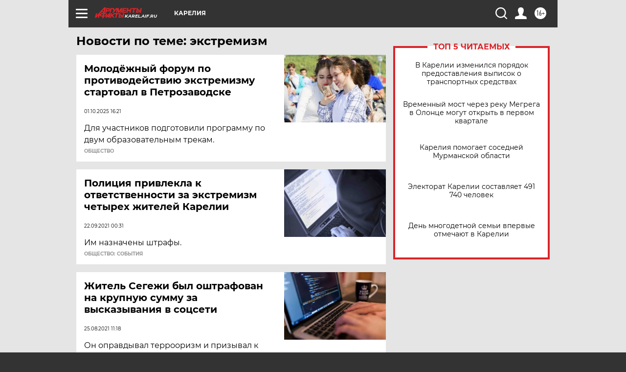

--- FILE ---
content_type: text/html; charset=UTF-8
request_url: https://karel.aif.ru/tag/ekstrjemizm
body_size: 17748
content:
<!DOCTYPE html>
<!--[if IE 8]><html class="ie8"> <![endif]-->
<!--[if gt IE 8]><!--><html lang="ru"> <!--<![endif]-->
<head>
    <!-- created_at 25-01-2026 14:29:56 -->
    <script>
        window.isIndexPage = 0;
        window.isMobileBrowser = 0;
        window.disableSidebarCut = 1;
        window.bannerDebugMode = 0;
    </script>

                
                                    <meta http-equiv="Content-Type" content="text/html; charset=utf-8" >
<meta name="format-detection" content="telephone=no" >
<meta name="viewport" content="width=device-width, user-scalable=no, initial-scale=1.0, maximum-scale=1.0, minimum-scale=1.0" >
<meta http-equiv="X-UA-Compatible" content="IE=edge,chrome=1" >
<meta name="HandheldFriendly" content="true" >
<meta name="format-detection" content="telephone=no" >
<meta name="theme-color" content="#ffffff" >
<meta name="description" content="экстремизм — самые актуальные и последние новости сегодня. Будьте в курсе главных свежих новостных событий дня и последнего часа, фото и видео репортажей на сайте Аргументы и Факты." >
<meta name="facebook-domain-verification" content="jiqbwww7rrqnwzjkizob7wrpmgmwq3" >
        <title>экстремизм — последние новости сегодня | АиФ Карелия</title>    <link rel="shortcut icon" type="image/x-icon" href="/favicon.ico" />
    <link rel="icon" type="image/svg+xml" href="/favicon.svg">
    
    <link rel="preload" href="/redesign2018/fonts/montserrat-v15-latin-ext_latin_cyrillic-ext_cyrillic-regular.woff2" as="font" type="font/woff2" crossorigin>
    <link rel="preload" href="/redesign2018/fonts/montserrat-v15-latin-ext_latin_cyrillic-ext_cyrillic-italic.woff2" as="font" type="font/woff2" crossorigin>
    <link rel="preload" href="/redesign2018/fonts/montserrat-v15-latin-ext_latin_cyrillic-ext_cyrillic-700.woff2" as="font" type="font/woff2" crossorigin>
    <link rel="preload" href="/redesign2018/fonts/montserrat-v15-latin-ext_latin_cyrillic-ext_cyrillic-700italic.woff2" as="font" type="font/woff2" crossorigin>
    <link rel="preload" href="/redesign2018/fonts/montserrat-v15-latin-ext_latin_cyrillic-ext_cyrillic-800.woff2" as="font" type="font/woff2" crossorigin>
    <link href="https://karel.aif.ru/tag/ekstrjemizm" rel="canonical" >
<link href="https://karel.aif.ru/redesign2018/css/style.css?5a7" media="all" rel="stylesheet" type="text/css" >
<link href="https://karel.aif.ru/img/icon/apple_touch_icon_57x57.png?5a7" rel="apple-touch-icon" sizes="57x57" >
<link href="https://karel.aif.ru/img/icon/apple_touch_icon_114x114.png?5a7" rel="apple-touch-icon" sizes="114x114" >
<link href="https://karel.aif.ru/img/icon/apple_touch_icon_72x72.png?5a7" rel="apple-touch-icon" sizes="72x72" >
<link href="https://karel.aif.ru/img/icon/apple_touch_icon_144x144.png?5a7" rel="apple-touch-icon" sizes="144x144" >
<link href="https://karel.aif.ru/img/icon/apple-touch-icon.png?5a7" rel="apple-touch-icon" sizes="180x180" >
<link href="https://karel.aif.ru/img/icon/favicon-32x32.png?5a7" rel="icon" type="image/png" sizes="32x32" >
<link href="https://karel.aif.ru/img/icon/favicon-16x16.png?5a7" rel="icon" type="image/png" sizes="16x16" >
<link href="https://karel.aif.ru/img/manifest.json?5a7" rel="manifest" >
<link href="https://karel.aif.ru/img/safari-pinned-tab.svg?5a7" rel="mask-icon" color="#d55b5b" >
<link href="https://ads.betweendigital.com" rel="preconnect" crossorigin="" >
        <script type="text/javascript">
    //<!--
    var isRedesignPage = true;    //-->
</script>
<script type="text/javascript" src="https://karel.aif.ru/js/output/jquery.min.js?5a7"></script>
<script type="text/javascript" src="https://karel.aif.ru/js/output/header_scripts.js?5a7"></script>
<script type="text/javascript">
    //<!--
    var _sf_startpt=(new Date()).getTime()    //-->
</script>
<script type="text/javascript" src="https://yastatic.net/s3/passport-sdk/autofill/v1/sdk-suggest-with-polyfills-latest.js?5a7"></script>
<script type="text/javascript">
    //<!--
    window.YandexAuthParams = {"oauthQueryParams":{"client_id":"b104434ccf5a4638bdfe8a9101264f3c","response_type":"code","redirect_uri":"https:\/\/aif.ru\/oauth\/yandex\/callback"},"tokenPageOrigin":"https:\/\/aif.ru"};    //-->
</script>
<script type="text/javascript">
    //<!--
    function AdFox_getWindowSize() {
    var winWidth,winHeight;
	if( typeof( window.innerWidth ) == 'number' ) {
		//Non-IE
		winWidth = window.innerWidth;
		winHeight = window.innerHeight;
	} else if( document.documentElement && ( document.documentElement.clientWidth || document.documentElement.clientHeight ) ) {
		//IE 6+ in 'standards compliant mode'
		winWidth = document.documentElement.clientWidth;
		winHeight = document.documentElement.clientHeight;
	} else if( document.body && ( document.body.clientWidth || document.body.clientHeight ) ) {
		//IE 4 compatible
		winWidth = document.body.clientWidth;
		winHeight = document.body.clientHeight;
	}
	return {"width":winWidth, "height":winHeight};
}//END function AdFox_getWindowSize

function AdFox_getElementPosition(elemId){
    var elem;
    
    if (document.getElementById) {
		elem = document.getElementById(elemId);
	}
	else if (document.layers) {
		elem = document.elemId;
	}
	else if (document.all) {
		elem = document.all.elemId;
	}
    var w = elem.offsetWidth;
    var h = elem.offsetHeight;	
    var l = 0;
    var t = 0;
	
    while (elem)
    {
        l += elem.offsetLeft;
        t += elem.offsetTop;
        elem = elem.offsetParent;
    }

    return {"left":l, "top":t, "width":w, "height":h};
} //END function AdFox_getElementPosition

function AdFox_getBodyScrollTop(){
	return self.pageYOffset || (document.documentElement && document.documentElement.scrollTop) || (document.body && document.body.scrollTop);
} //END function AdFox_getBodyScrollTop

function AdFox_getBodyScrollLeft(){
	return self.pageXOffset || (document.documentElement && document.documentElement.scrollLeft) || (document.body && document.body.scrollLeft);
}//END function AdFox_getBodyScrollLeft

function AdFox_Scroll(elemId,elemSrc){
   var winPos = AdFox_getWindowSize();
   var winWidth = winPos.width;
   var winHeight = winPos.height;
   var scrollY = AdFox_getBodyScrollTop();
   var scrollX =  AdFox_getBodyScrollLeft();
   var divId = 'AdFox_banner_'+elemId;
   var ltwhPos = AdFox_getElementPosition(divId);
   var lPos = ltwhPos.left;
   var tPos = ltwhPos.top;

   if(scrollY+winHeight+5 >= tPos && scrollX+winWidth+5 >= lPos){
      AdFox_getCodeScript(1,elemId,elemSrc);
	  }else{
	     setTimeout('AdFox_Scroll('+elemId+',"'+elemSrc+'");',100);
	  }
}//End function AdFox_Scroll    //-->
</script>
<script type="text/javascript">
    //<!--
    function AdFox_SetLayerVis(spritename,state){
   document.getElementById(spritename).style.visibility=state;
}

function AdFox_Open(AF_id){
   AdFox_SetLayerVis('AdFox_DivBaseFlash_'+AF_id, "hidden");
   AdFox_SetLayerVis('AdFox_DivOverFlash_'+AF_id, "visible");
}

function AdFox_Close(AF_id){
   AdFox_SetLayerVis('AdFox_DivOverFlash_'+AF_id, "hidden");
   AdFox_SetLayerVis('AdFox_DivBaseFlash_'+AF_id, "visible");
}

function AdFox_getCodeScript(AF_n,AF_id,AF_src){
   var AF_doc;
   if(AF_n<10){
      try{
	     if(document.all && !window.opera){
		    AF_doc = window.frames['AdFox_iframe_'+AF_id].document;
			}else if(document.getElementById){
			         AF_doc = document.getElementById('AdFox_iframe_'+AF_id).contentDocument;
					 }
		 }catch(e){}
    if(AF_doc){
	   AF_doc.write('<scr'+'ipt type="text/javascript" src="'+AF_src+'"><\/scr'+'ipt>');
	   }else{
	      setTimeout('AdFox_getCodeScript('+(++AF_n)+','+AF_id+',"'+AF_src+'");', 100);
		  }
		  }
}

function adfoxSdvigContent(banID, flashWidth, flashHeight){
	var obj = document.getElementById('adfoxBanner'+banID).style;
	if (flashWidth == '100%') obj.width = flashWidth;
	    else obj.width = flashWidth + "px";
	if (flashHeight == '100%') obj.height = flashHeight;
	    else obj.height = flashHeight + "px";
}

function adfoxVisibilityFlash(banName, flashWidth, flashHeight){
    	var obj = document.getElementById(banName).style;
	if (flashWidth == '100%') obj.width = flashWidth;
	    else obj.width = flashWidth + "px";
	if (flashHeight == '100%') obj.height = flashHeight;
	    else obj.height = flashHeight + "px";
}

function adfoxStart(banID, FirShowFlNum, constVisFlashFir, sdvigContent, flash1Width, flash1Height, flash2Width, flash2Height){
	if (FirShowFlNum == 1) adfoxVisibilityFlash('adfoxFlash1'+banID, flash1Width, flash1Height);
	    else if (FirShowFlNum == 2) {
		    adfoxVisibilityFlash('adfoxFlash2'+banID, flash2Width, flash2Height);
	        if (constVisFlashFir == 'yes') adfoxVisibilityFlash('adfoxFlash1'+banID, flash1Width, flash1Height);
		    if (sdvigContent == 'yes') adfoxSdvigContent(banID, flash2Width, flash2Height);
		        else adfoxSdvigContent(banID, flash1Width, flash1Height);
	}
}

function adfoxOpen(banID, constVisFlashFir, sdvigContent, flash2Width, flash2Height){
	var aEventOpenClose = new Image();
	var obj = document.getElementById("aEventOpen"+banID);
	if (obj) aEventOpenClose.src =  obj.title+'&rand='+Math.random()*1000000+'&prb='+Math.random()*1000000;
	adfoxVisibilityFlash('adfoxFlash2'+banID, flash2Width, flash2Height);
	if (constVisFlashFir != 'yes') adfoxVisibilityFlash('adfoxFlash1'+banID, 1, 1);
	if (sdvigContent == 'yes') adfoxSdvigContent(banID, flash2Width, flash2Height);
}


function adfoxClose(banID, constVisFlashFir, sdvigContent, flash1Width, flash1Height){
	var aEventOpenClose = new Image();
	var obj = document.getElementById("aEventClose"+banID);
	if (obj) aEventOpenClose.src =  obj.title+'&rand='+Math.random()*1000000+'&prb='+Math.random()*1000000;
	adfoxVisibilityFlash('adfoxFlash2'+banID, 1, 1);
	if (constVisFlashFir != 'yes') adfoxVisibilityFlash('adfoxFlash1'+banID, flash1Width, flash1Height);
	if (sdvigContent == 'yes') adfoxSdvigContent(banID, flash1Width, flash1Height);
}    //-->
</script>
<script type="text/javascript" async="true" src="https://yandex.ru/ads/system/header-bidding.js?5a7"></script>
<script type="text/javascript" src="https://ad.mail.ru/static/sync-loader.js?5a7"></script>
<script type="text/javascript" async="true" src="https://cdn.skcrtxr.com/roxot-wrapper/js/roxot-manager.js?pid=42c21743-edce-4460-a03e-02dbaef8f162"></script>
<script type="text/javascript" src="https://cdn-rtb.sape.ru/js/uids.js?5a7"></script>
<script type="text/javascript">
    //<!--
        var adfoxBiddersMap = {
    "betweenDigital": "816043",
 "mediasniper": "2218745",
    "myTarget": "810102",
 "buzzoola": "1096246",
 "adfox_roden-media": "3373170",
    "videonow": "2966090", 
 "adfox_adsmart": "1463295",
  "Gnezdo": "3123512",
    "roxot": "3196121",
 "astralab": "2486209",
  "getintent": "3186204",
 "sape": "2758269",
 "adwile": "2733112",
 "hybrid": "2809332"
};
var syncid = window.rb_sync.id;
	  var biddersCpmAdjustmentMap = {
      'adfox_adsmart': 0.6,
	  'Gnezdo': 0.8,
	  'adwile': 0.8
  };

if (window.innerWidth >= 1024) {
var adUnits = [{
        "code": "adfox_153825256063495017",
  "sizes": [[300, 600], [240,400]],
        "bids": [{
                "bidder": "betweenDigital",
                "params": {
                    "placementId": "3235886"
                }
            },{
                "bidder": "myTarget",
                "params": {
                    "placementId": "555209",
"sendTargetRef": "true",
"additional": {
"fpid": syncid
}			
                }
            },{
                "bidder": "hybrid",
                "params": {
                    "placementId": "6582bbf77bc72f59c8b22f65"
                }
            },{
                "bidder": "buzzoola",
                "params": {
                    "placementId": "1252803"
                }
            },{
                "bidder": "videonow",
                "params": {
                    "placementId": "8503533"
                }
            },{
                    "bidder": "adfox_adsmart",
                    "params": {
						p1: 'cqguf',
						p2: 'hhro'
					}
            },{
                    "bidder": "roxot",
                    "params": {
						placementId: '2027d57b-1cff-4693-9a3c-7fe57b3bcd1f',
						sendTargetRef: true
					}
            },{
                    "bidder": "mediasniper",
                    "params": {
						"placementId": "4417"
					}
            },{
                    "bidder": "Gnezdo",
                    "params": {
						"placementId": "354318"
					}
            },{
                    "bidder": "getintent",
                    "params": {
						"placementId": "215_V_aif.ru_D_Top_300x600"
					}
            },{
                    "bidder": "adfox_roden-media",
                    "params": {
						p1: "dilmj",
						p2: "emwl"
					}
            },{
                    "bidder": "astralab",
                    "params": {
						"placementId": "642ad3a28528b410c4990932"
					}
            }
        ]
    },{
        "code": "adfox_150719646019463024",
		"sizes": [[640,480], [640,360]],
        "bids": [{
                "bidder": "adfox_adsmart",
                    "params": {
						p1: 'cmqsb',
						p2: 'ul'
					}
            },{
                "bidder": "sape",
                "params": {
                    "placementId": "872427",
					additional: {
                       sapeFpUids: window.sapeRrbFpUids || []
                   }				
                }
            },{
                "bidder": "roxot",
                "params": {
                    placementId: '2b61dd56-9c9f-4c45-a5f5-98dd5234b8a1',
					sendTargetRef: true
                }
            },{
                "bidder": "getintent",
                "params": {
                    "placementId": "215_V_aif.ru_D_AfterArticle_640х480"
                }
            }
        ]
    },{
        "code": "adfox_149010055036832877",
		"sizes": [[970,250]],
		"bids": [{
                    "bidder": "adfox_roden-media",
                    "params": {
						p1: 'dilmi',
						p2: 'hfln'
					}
            },{
                    "bidder": "buzzoola",
                    "params": {
						"placementId": "1252804"
					}
            },{
                    "bidder": "getintent",
                    "params": {
						"placementId": "215_V_aif.ru_D_Billboard_970x250"
					}
            },{
                "bidder": "astralab",
                "params": {
                    "placementId": "67bf071f4e6965fa7b30fea3"
                }
            },{
                    "bidder": "hybrid",
                    "params": {
						"placementId": "6582bbf77bc72f59c8b22f66"
					}
            },{
                    "bidder": "myTarget",
                    "params": {
						"placementId": "1462991",
"sendTargetRef": "true",
"additional": {
"fpid": syncid
}			
					}
            }			           
        ]        
    },{
        "code": "adfox_149874332414246474",
		"sizes": [[640,360], [300,250], [640,480]],
		"codeType": "combo",
		"bids": [{
                "bidder": "mediasniper",
                "params": {
                    "placementId": "4419"
                }
            },{
                "bidder": "buzzoola",
                "params": {
                    "placementId": "1220692"
                }
            },{
                "bidder": "astralab",
                "params": {
                    "placementId": "66fd25eab13381b469ae4b39"
                }
            },
			{
                    "bidder": "betweenDigital",
                    "params": {
						"placementId": "4502825"
					}
            }
			           
        ]        
    },{
        "code": "adfox_149848658878716687",
		"sizes": [[300,600], [240,400]],
        "bids": [{
                "bidder": "betweenDigital",
                "params": {
                    "placementId": "3377360"
                }
            },{
                "bidder": "roxot",
                "params": {
                    placementId: 'fdaba944-bdaa-4c63-9dd3-af12fc6afbf8',
					sendTargetRef: true
                }
            },{
                "bidder": "sape",
                "params": {
                    "placementId": "872425",
					additional: {
                       sapeFpUids: window.sapeRrbFpUids || []
                   }
                }
            },{
                "bidder": "adwile",
                "params": {
                    "placementId": "27990"
                }
            }
        ]        
    }
],
	syncPixels = [{
    bidder: 'hybrid',
    pixels: [
    "https://www.tns-counter.ru/V13a****idsh_ad/ru/CP1251/tmsec=idsh_dis/",
    "https://www.tns-counter.ru/V13a****idsh_vid/ru/CP1251/tmsec=idsh_aifru-hbrdis/",
    "https://mc.yandex.ru/watch/66716692?page-url=aifru%3Futm_source=dis_hybrid_default%26utm_medium=%26utm_campaign=%26utm_content=%26utm_term=&page-ref="+window.location.href
]
  }
  ];
} else if (window.innerWidth < 1024) {
var adUnits = [{
        "code": "adfox_14987283079885683",
		"sizes": [[300,250], [300,240]],
        "bids": [{
                "bidder": "betweenDigital",
                "params": {
                    "placementId": "2492448"
                }
            },{
                "bidder": "myTarget",
                "params": {
                    "placementId": "226830",
"sendTargetRef": "true",
"additional": {
"fpid": syncid
}			
                }
            },{
                "bidder": "hybrid",
                "params": {
                    "placementId": "6582bbf77bc72f59c8b22f64"
                }
            },{
                "bidder": "mediasniper",
                "params": {
                    "placementId": "4418"
                }
            },{
                "bidder": "buzzoola",
                "params": {
                    "placementId": "563787"
                }
            },{
                "bidder": "roxot",
                "params": {
                    placementId: '20bce8ad-3a5e-435a-964f-47be17e201cf',
					sendTargetRef: true
                }
            },{
                "bidder": "videonow",
                "params": {
                    "placementId": "2577490"
                }
            },{
                "bidder": "adfox_adsmart",
                    "params": {
						p1: 'cqmbg',
						p2: 'ul'
					}
            },{
                    "bidder": "Gnezdo",
                    "params": {
						"placementId": "354316"
					}
            },{
                    "bidder": "getintent",
                    "params": {
						"placementId": "215_V_aif.ru_M_Top_300x250"
					}
            },{
                    "bidder": "adfox_roden-media",
                    "params": {
						p1: "dilmx",
						p2: "hbts"
					}
            },{
                "bidder": "astralab",
                "params": {
                    "placementId": "642ad47d8528b410c4990933"
                }
            }			
        ]        
    },{
        "code": "adfox_153545578261291257",
		"bids": [{
                    "bidder": "sape",
                    "params": {
						"placementId": "872426",
					additional: {
                       sapeFpUids: window.sapeRrbFpUids || []
                   }
					}
            },{
                    "bidder": "roxot",
                    "params": {
						placementId: 'eb2ebb9c-1e7e-4c80-bef7-1e93debf197c',
						sendTargetRef: true
					}
            }
			           
        ]        
    },{
        "code": "adfox_165346609120174064",
		"sizes": [[320,100]],
		"bids": [            
            		{
                    "bidder": "buzzoola",
                    "params": {
						"placementId": "1252806"
					}
            },{
                    "bidder": "getintent",
                    "params": {
						"placementId": "215_V_aif.ru_M_FloorAd_320x100"
					}
            }
			           
        ]        
    },{
        "code": "adfox_155956315896226671",
		"bids": [            
            		{
                    "bidder": "buzzoola",
                    "params": {
						"placementId": "1252805"
					}
            },{
                    "bidder": "sape",
                    "params": {
						"placementId": "887956",
					additional: {
                       sapeFpUids: window.sapeRrbFpUids || []
                   }
					}
            },{
                    "bidder": "myTarget",
                    "params": {
						"placementId": "821424",
"sendTargetRef": "true",
"additional": {
"fpid": syncid
}			
					}
            }
			           
        ]        
    },{
        "code": "adfox_149874332414246474",
		"sizes": [[640,360], [300,250], [640,480]],
		"codeType": "combo",
		"bids": [{
                "bidder": "adfox_roden-media",
                "params": {
					p1: 'dilmk',
					p2: 'hfiu'
				}
            },{
                "bidder": "mediasniper",
                "params": {
                    "placementId": "4419"
                }
            },{
                "bidder": "roxot",
                "params": {
                    placementId: 'ba25b33d-cd61-4c90-8035-ea7d66f011c6',
					sendTargetRef: true
                }
            },{
                "bidder": "adwile",
                "params": {
                    "placementId": "27991"
                }
            },{
                    "bidder": "Gnezdo",
                    "params": {
						"placementId": "354317"
					}
            },{
                    "bidder": "getintent",
                    "params": {
						"placementId": "215_V_aif.ru_M_Comboblock_300x250"
					}
            },{
                    "bidder": "astralab",
                    "params": {
						"placementId": "66fd260fb13381b469ae4b3f"
					}
            },{
                    "bidder": "betweenDigital",
                    "params": {
						"placementId": "4502825"
					}
            }
			]        
    }
],
	syncPixels = [
  {
    bidder: 'hybrid',
    pixels: [
    "https://www.tns-counter.ru/V13a****idsh_ad/ru/CP1251/tmsec=idsh_mob/",
    "https://www.tns-counter.ru/V13a****idsh_vid/ru/CP1251/tmsec=idsh_aifru-hbrmob/",
    "https://mc.yandex.ru/watch/66716692?page-url=aifru%3Futm_source=mob_hybrid_default%26utm_medium=%26utm_campaign=%26utm_content=%26utm_term=&page-ref="+window.location.href
]
  }
  ];
}
var userTimeout = 1500;
window.YaHeaderBiddingSettings = {
    biddersMap: adfoxBiddersMap,
	biddersCpmAdjustmentMap: biddersCpmAdjustmentMap,
    adUnits: adUnits,
    timeout: userTimeout,
    syncPixels: syncPixels	
};    //-->
</script>
<script type="text/javascript">
    //<!--
    window.yaContextCb = window.yaContextCb || []    //-->
</script>
<script type="text/javascript" async="true" src="https://yandex.ru/ads/system/context.js?5a7"></script>
<script type="text/javascript">
    //<!--
    window.EventObserver = {
    observers: {},

    subscribe: function (name, fn) {
        if (!this.observers.hasOwnProperty(name)) {
            this.observers[name] = [];
        }
        this.observers[name].push(fn)
    },
    
    unsubscribe: function (name, fn) {
        if (!this.observers.hasOwnProperty(name)) {
            return;
        }
        this.observers[name] = this.observers[name].filter(function (subscriber) {
            return subscriber !== fn
        })
    },
    
    broadcast: function (name, data) {
        if (!this.observers.hasOwnProperty(name)) {
            return;
        }
        this.observers[name].forEach(function (subscriber) {
            return subscriber(data)
        })
    }
};    //-->
</script>    
    <script>
  var adcm_config ={
    id:1064,
    platformId: 64,
    init: function () {
      window.adcm.call();
    }
  };
</script>
<script src="https://tag.digitaltarget.ru/adcm.js" async></script>    <meta name="yandex-verification" content="98613199086c2618" />
<meta name="google-site-verification" content="U62sDHlgue3osrNGy7cOyUkCYoiceFwcIM0im-6tbbE" />    <link rel="stylesheet" type="text/css" media="print" href="https://karel.aif.ru/redesign2018/css/print.css?5a7" />
    <base href=""/>
</head><body class="region__karel ">
<div class="overlay"></div>
<!-- Rating@Mail.ru counter -->
<script type="text/javascript">
var _tmr = window._tmr || (window._tmr = []);
_tmr.push({id: "59428", type: "pageView", start: (new Date()).getTime()});
(function (d, w, id) {
  if (d.getElementById(id)) return;
  var ts = d.createElement("script"); ts.type = "text/javascript"; ts.async = true; ts.id = id;
  ts.src = "https://top-fwz1.mail.ru/js/code.js";
  var f = function () {var s = d.getElementsByTagName("script")[0]; s.parentNode.insertBefore(ts, s);};
  if (w.opera == "[object Opera]") { d.addEventListener("DOMContentLoaded", f, false); } else { f(); }
})(document, window, "topmailru-code");
</script><noscript><div>
<img src="https://top-fwz1.mail.ru/counter?id=59428;js=na" style="border:0;position:absolute;left:-9999px;" alt="Top.Mail.Ru" />
</div></noscript>
<!-- //Rating@Mail.ru counter -->



<div class="container" id="container">
    
        <noindex><div class="adv_content bp__body_first adwrapper"><div class="banner_params hide" data-params="{&quot;id&quot;:4921,&quot;num&quot;:1,&quot;place&quot;:&quot;body_first&quot;}"></div>
<!--AdFox START-->
<!--aif_direct-->
<!--Площадка: AIF_fullscreen /  / -->
<!--Тип баннера: FullScreen-->
<!--Расположение: <верх страницы>-->
<div id="adfox_150417328041091508"></div>
<script>     
    window.yaContextCb.push(()=>{
    Ya.adfoxCode.create({
        ownerId: 249933,
        containerId: 'adfox_150417328041091508',
        params: {
            pp: 'g',
            ps: 'cnul',
            p2: 'fptu',
            puid1: ''
        }
    }); 
}); 
</script></div></noindex>
        
        <!--баннер над шапкой--->
                <div class="banner_box">
            <div class="main_banner">
                            </div>
        </div>
                <!--//баннер  над шапкой--->

    <script>
	currentUser = new User();
</script>

<header class="header">
    <div class="count_box_nodisplay">
    <div class="couter_block"><!--LiveInternet counter-->
<script type="text/javascript"><!--
document.write("<img src='https://counter.yadro.ru//hit;AIF?r"+escape(document.referrer)+((typeof(screen)=="undefined")?"":";s"+screen.width+"*"+screen.height+"*"+(screen.colorDepth?screen.colorDepth:screen.pixelDepth))+";u"+escape(document.URL)+";h"+escape(document.title.substring(0,80))+";"+Math.random()+"' width=1 height=1 alt=''>");
//--></script><!--/LiveInternet--></div></div>    <div class="topline">
    <a href="#" class="burger openCloser">
        <div class="burger__wrapper">
            <span class="burger__line"></span>
            <span class="burger__line"></span>
            <span class="burger__line"></span>
        </div>
    </a>

    
    <a href="/" class="logo_box">
                <img width="96" height="22" src="https://karel.aif.ru/redesign2018/img/logo.svg?5a7" alt="Аргументы и Факты">
        <div class="region_url">
            karel.aif.ru        </div>
            </a>
    <div itemscope itemtype="http://schema.org/Organization" class="schema_org">
        <img itemprop="logo" src="https://karel.aif.ru/redesign2018/img/logo.svg?5a7" />
        <a itemprop="url" href="/"></a>
        <meta itemprop="name" content="АО «Аргументы и Факты»" />
        <div itemprop="address" itemscope itemtype="http://schema.org/PostalAddress">
            <meta itemprop="postalCode" content="101000" />
            <meta itemprop="addressLocality" content="Москва" />
            <meta itemprop="streetAddress" content="ул. Мясницкая, д. 42"/>
            <meta itemprop="addressCountry" content="RU"/>
            <a itemprop="telephone" href="tel:+74956465757">+7 (495) 646 57 57</a>
        </div>
    </div>
    <div class="age16 age16_topline">16+</div>
    <a href="#" class="region regionOpenCloser">
        <img width="19" height="25" src="https://karel.aif.ru/redesign2018/img/location.svg?5a7"><span>Карелия</span>
    </a>
    <div class="topline__slot">
             </div>

    <!--a class="topline__hashtag" href="https://aif.ru/health/coronavirus/?utm_medium=header&utm_content=covid&utm_source=aif">#остаемсядома</a-->
    <div class="auth_user_status_js">
        <a href="#" class="user auth_link_login_js auth_open_js"><img width="24" height="24" src="https://karel.aif.ru/redesign2018/img/user_ico.svg?5a7"></a>
        <a href="/profile" class="user auth_link_profile_js" style="display: none"><img width="24" height="24" src="https://karel.aif.ru/redesign2018/img/user_ico.svg?5a7"></a>
    </div>
    <div class="search_box">
        <a href="#" class="search_ico searchOpener">
            <img width="24" height="24" src="https://karel.aif.ru/redesign2018/img/search_ico.svg?5a7">
        </a>
        <div class="search_input">
            <form action="/search" id="search_form1">
                <input type="text" name="text" maxlength="50"/>
            </form>
        </div>
    </div>
</div>

<div class="fixed_menu topline">
    <div class="cont_center">
        <a href="#" class="burger openCloser">
            <div class="burger__wrapper">
                <span class="burger__line"></span>
                <span class="burger__line"></span>
                <span class="burger__line"></span>
            </div>
        </a>
        <a href="/" class="logo_box">
                        <img width="96" height="22" src="https://karel.aif.ru/redesign2018/img/logo.svg?5a7" alt="Аргументы и Факты">
            <div class="region_url">
                karel.aif.ru            </div>
                    </a>
        <div class="age16 age16_topline">16+</div>
        <a href="/" class="region regionOpenCloser">
            <img width="19" height="25" src="https://karel.aif.ru/redesign2018/img/location.svg?5a7">
            <span>Карелия</span>
        </a>
        <div class="topline__slot">
                    </div>

        <!--a class="topline__hashtag" href="https://aif.ru/health/coronavirus/?utm_medium=header&utm_content=covid&utm_source=aif">#остаемсядома</a-->
        <div class="auth_user_status_js">
            <a href="#" class="user auth_link_login_js auth_open_js"><img width="24" height="24" src="https://karel.aif.ru/redesign2018/img/user_ico.svg?5a7"></a>
            <a href="/profile" class="user auth_link_profile_js" style="display: none"><img width="24" height="24" src="https://karel.aif.ru/redesign2018/img/user_ico.svg?5a7"></a>
        </div>
        <div class="search_box">
            <a href="#" class="search_ico searchOpener">
                <img width="24" height="24" src="https://karel.aif.ru/redesign2018/img/search_ico.svg?5a7">
            </a>
            <div class="search_input">
                <form action="/search">
                    <input type="text" name="text" maxlength="50" >
                </form>
            </div>
        </div>
    </div>
</div>    <div class="regions_box">
    <nav class="cont_center">
        <ul class="regions">
            <li><a href="https://aif.ru?from_menu=1">ФЕДЕРАЛЬНЫЙ</a></li>
            <li><a href="https://spb.aif.ru">САНКТ-ПЕТЕРБУРГ</a></li>

            
                                    <li><a href="https://adigea.aif.ru">Адыгея</a></li>
                
            
                                    <li><a href="https://arh.aif.ru">Архангельск</a></li>
                
            
                
            
                
            
                                    <li><a href="https://astrakhan.aif.ru">Астрахань</a></li>
                
            
                                    <li><a href="https://altai.aif.ru">Барнаул</a></li>
                
            
                                    <li><a href="https://aif.by">Беларусь</a></li>
                
            
                                    <li><a href="https://bel.aif.ru">Белгород</a></li>
                
            
                
            
                                    <li><a href="https://bryansk.aif.ru">Брянск</a></li>
                
            
                                    <li><a href="https://bur.aif.ru">Бурятия</a></li>
                
            
                                    <li><a href="https://vl.aif.ru">Владивосток</a></li>
                
            
                                    <li><a href="https://vlad.aif.ru">Владимир</a></li>
                
            
                                    <li><a href="https://vlg.aif.ru">Волгоград</a></li>
                
            
                                    <li><a href="https://vologda.aif.ru">Вологда</a></li>
                
            
                                    <li><a href="https://vrn.aif.ru">Воронеж</a></li>
                
            
                
            
                                    <li><a href="https://dag.aif.ru">Дагестан</a></li>
                
            
                
            
                                    <li><a href="https://ivanovo.aif.ru">Иваново</a></li>
                
            
                                    <li><a href="https://irk.aif.ru">Иркутск</a></li>
                
            
                                    <li><a href="https://kazan.aif.ru">Казань</a></li>
                
            
                                    <li><a href="https://kzaif.kz">Казахстан</a></li>
                
            
                
            
                                    <li><a href="https://klg.aif.ru">Калининград</a></li>
                
            
                
            
                                    <li><a href="https://kaluga.aif.ru">Калуга</a></li>
                
            
                                    <li><a href="https://kamchatka.aif.ru">Камчатка</a></li>
                
            
                
            
                                    <li><a href="https://karel.aif.ru">Карелия</a></li>
                
            
                                    <li><a href="https://kirov.aif.ru">Киров</a></li>
                
            
                                    <li><a href="https://komi.aif.ru">Коми</a></li>
                
            
                                    <li><a href="https://kostroma.aif.ru">Кострома</a></li>
                
            
                                    <li><a href="https://kuban.aif.ru">Краснодар</a></li>
                
            
                                    <li><a href="https://krsk.aif.ru">Красноярск</a></li>
                
            
                                    <li><a href="https://krym.aif.ru">Крым</a></li>
                
            
                                    <li><a href="https://kuzbass.aif.ru">Кузбасс</a></li>
                
            
                
            
                
            
                                    <li><a href="https://aif.kg">Кыргызстан</a></li>
                
            
                                    <li><a href="https://mar.aif.ru">Марий Эл</a></li>
                
            
                                    <li><a href="https://saransk.aif.ru">Мордовия</a></li>
                
            
                                    <li><a href="https://murmansk.aif.ru">Мурманск</a></li>
                
            
                
            
                                    <li><a href="https://nn.aif.ru">Нижний Новгород</a></li>
                
            
                                    <li><a href="https://nsk.aif.ru">Новосибирск</a></li>
                
            
                
            
                                    <li><a href="https://omsk.aif.ru">Омск</a></li>
                
            
                                    <li><a href="https://oren.aif.ru">Оренбург</a></li>
                
            
                                    <li><a href="https://penza.aif.ru">Пенза</a></li>
                
            
                                    <li><a href="https://perm.aif.ru">Пермь</a></li>
                
            
                                    <li><a href="https://pskov.aif.ru">Псков</a></li>
                
            
                                    <li><a href="https://rostov.aif.ru">Ростов-на-Дону</a></li>
                
            
                                    <li><a href="https://rzn.aif.ru">Рязань</a></li>
                
            
                                    <li><a href="https://samara.aif.ru">Самара</a></li>
                
            
                
            
                                    <li><a href="https://saratov.aif.ru">Саратов</a></li>
                
            
                                    <li><a href="https://sakhalin.aif.ru">Сахалин</a></li>
                
            
                
            
                                    <li><a href="https://smol.aif.ru">Смоленск</a></li>
                
            
                
            
                                    <li><a href="https://stav.aif.ru">Ставрополь</a></li>
                
            
                
            
                                    <li><a href="https://tver.aif.ru">Тверь</a></li>
                
            
                                    <li><a href="https://tlt.aif.ru">Тольятти</a></li>
                
            
                                    <li><a href="https://tomsk.aif.ru">Томск</a></li>
                
            
                                    <li><a href="https://tula.aif.ru">Тула</a></li>
                
            
                                    <li><a href="https://tmn.aif.ru">Тюмень</a></li>
                
            
                                    <li><a href="https://udm.aif.ru">Удмуртия</a></li>
                
            
                
            
                                    <li><a href="https://ul.aif.ru">Ульяновск</a></li>
                
            
                                    <li><a href="https://ural.aif.ru">Урал</a></li>
                
            
                                    <li><a href="https://ufa.aif.ru">Уфа</a></li>
                
            
                
            
                
            
                                    <li><a href="https://hab.aif.ru">Хабаровск</a></li>
                
            
                
            
                                    <li><a href="https://chv.aif.ru">Чебоксары</a></li>
                
            
                                    <li><a href="https://chel.aif.ru">Челябинск</a></li>
                
            
                                    <li><a href="https://chr.aif.ru">Черноземье</a></li>
                
            
                                    <li><a href="https://chita.aif.ru">Чита</a></li>
                
            
                                    <li><a href="https://ugra.aif.ru">Югра</a></li>
                
            
                                    <li><a href="https://yakutia.aif.ru">Якутия</a></li>
                
            
                                    <li><a href="https://yamal.aif.ru">Ямал</a></li>
                
            
                                    <li><a href="https://yar.aif.ru">Ярославль</a></li>
                
                    </ul>
    </nav>
</div>    <div class="top_menu_box">
    <div class="cont_center">
        <nav class="top_menu main_menu_wrapper_js">
                            <ul class="main_menu main_menu_js" id="rubrics">
                                    <li  class="menuItem top_level_item_js">

        <a  href="https://karel.aif.ru/news" title="Новости" id="custommenu-10210">Новости</a>
    
    </li>                                                <li  class="menuItem top_level_item_js">

        <span  title="Спецпроекты">Спецпроекты</span>
    
            <div class="subrubrics_box submenu_js">
            <ul>
                                                            <li  class="menuItem">

        <a  href="http://nadeznie-partneri.karel.aif.ru/" title="Надежные партнеры" id="custommenu-9669">Надежные партнеры</a>
    
    </li>                                                                                <li  class="menuItem">

        <a  href="http://rybnyi-korol.karel.aif.ru/" title="Рыбный король" id="custommenu-10047">Рыбный король</a>
    
    </li>                                                                                <li  class="menuItem">

        <a  href="http://dobroe.aif.ru/" title="Аиф. Доброе сердце" id="custommenu-10237">Аиф. Доброе сердце</a>
    
    </li>                                                                                <li  class="menuItem">

        <a  href="http://warletters.aif.ru/" title="Письма на фронт" id="custommenu-8506">Письма на фронт</a>
    
    </li>                                                                                <li  class="menuItem">

        <a  href="https://aif.ru/static/1965080" title="Детская книга войны" id="custommenu-8508">Детская книга войны</a>
    
    </li>                                                                                <li  class="menuItem">

        <a  href="https://aif.ru/special" title="Все спецпроекты" id="custommenu-8509">Все спецпроекты</a>
    
    </li>                                                </ul>
        </div>
    </li>                                                <li  class="menuItem top_level_item_js">

        <a  href="https://karel.aif.ru/afisha" title="Афиша" id="custommenu-10223">Афиша</a>
    
    </li>                                                <li  class="menuItem top_level_item_js">

        <a  href="https://karel.aif.ru/dontknows/all" title="Вопрос-ответ" id="custommenu-10224">Вопрос-ответ</a>
    
    </li>                                                <li  data-rubric_id="5600" class="menuItem top_level_item_js">

        <a  href="/incidents" title="ПРОИСШЕСТВИЯ" id="custommenu-8523">ПРОИСШЕСТВИЯ</a>
    
            <div class="subrubrics_box submenu_js">
            <ul>
                                                            <li  data-rubric_id="5601" class="menuItem">

        <a  href="/incidents/details" title="События" id="custommenu-8547">События</a>
    
    </li>                                                                                <li  data-rubric_id="5603" class="menuItem">

        <a  href="/incidents/fire" title="Пожар" id="custommenu-8549">Пожар</a>
    
    </li>                                                                                <li  data-rubric_id="5602" class="menuItem">

        <a  href="/incidents/crash" title="ДТП" id="custommenu-8548">ДТП</a>
    
    </li>                                                                                <li  data-rubric_id="5604" class="menuItem">

        <a  href="/incidents/scene" title="Криминал" id="custommenu-8550">Криминал</a>
    
    </li>                                                </ul>
        </div>
    </li>                                                                    <li  data-rubric_id="5573" class="menuItem top_level_item_js">

        <a  href="/politic" title="ПОЛИТИКА" id="custommenu-8515">ПОЛИТИКА</a>
    
            <div class="subrubrics_box submenu_js">
            <ul>
                                                            <li  data-rubric_id="5574" class="menuItem">

        <a  href="/politic/gover" title="Власть" id="custommenu-8533">Власть</a>
    
    </li>                                                                                <li  data-rubric_id="5575" class="menuItem">

        <a  href="/politic/person" title="Персона" id="custommenu-8534">Персона</a>
    
    </li>                                                </ul>
        </div>
    </li>                                                <li  data-rubric_id="5568" class="menuItem top_level_item_js">

        <a  href="/society" title="ОБЩЕСТВО" id="custommenu-8514">ОБЩЕСТВО</a>
    
            <div class="subrubrics_box submenu_js">
            <ul>
                                                            <li  data-rubric_id="5569" class="menuItem">

        <a  href="/society/persona" title="Люди" id="custommenu-8531">Люди</a>
    
    </li>                                                                                <li  data-rubric_id="5570" class="menuItem">

        <a  href="/society/details" title="События" id="custommenu-8532">События</a>
    
    </li>                                                                                <li  data-rubric_id="5572" class="menuItem">

        <a  href="/society/family" title="Семья" id="custommenu-8545">Семья</a>
    
    </li>                                                                                <li  data-rubric_id="5571" class="menuItem">

        <a  href="/society/jkh" title="ЖКХ" id="custommenu-8544">ЖКХ</a>
    
    </li>                                                </ul>
        </div>
    </li>                                                <li  data-rubric_id="5590" class="menuItem top_level_item_js">

        <a  href="/money" title="ДЕНЬГИ" id="custommenu-8519">ДЕНЬГИ</a>
    
            <div class="subrubrics_box submenu_js">
            <ul>
                                                            <li  data-rubric_id="5591" class="menuItem">

        <a  href="/money/details" title="События" id="custommenu-8540">События</a>
    
    </li>                                                                                <li  data-rubric_id="5592" class="menuItem">

        <a  href="/money/finance" title=" Финансы" id="custommenu-8541"> Финансы</a>
    
    </li>                                                </ul>
        </div>
    </li>                                                <li  data-rubric_id="5576" class="menuItem top_level_item_js">

        <a  href="/culture" title="КУЛЬТУРА" id="custommenu-8516">КУЛЬТУРА</a>
    
            <div class="subrubrics_box submenu_js">
            <ul>
                                                            <li  data-rubric_id="5577" class="menuItem">

        <a  href="/culture/art" title="Искусство" id="custommenu-8535">Искусство</a>
    
    </li>                                                                                <li  data-rubric_id="5578" class="menuItem">

        <a  href="/culture/events" title="События" id="custommenu-8536">События</a>
    
    </li>                                                </ul>
        </div>
    </li>                                                <li  data-rubric_id="5586" class="menuItem top_level_item_js">

        <a  href="/sport" title="СПОРТ" id="custommenu-8518">СПОРТ</a>
    
            <div class="subrubrics_box submenu_js">
            <ul>
                                                            <li  data-rubric_id="5587" class="menuItem">

        <a  href="/sport/persona" title="Люди" id="custommenu-8538">Люди</a>
    
    </li>                                                                                <li  data-rubric_id="5588" class="menuItem">

        <a  href="/sport/details" title="События" id="custommenu-8539">События</a>
    
    </li>                                                                                <li  data-rubric_id="5589" class="menuItem">

        <a  href="/sport/football" title="Футбол" id="custommenu-8546">Футбол</a>
    
    </li>                                                </ul>
        </div>
    </li>                                                <li  data-rubric_id="5584" class="menuItem top_level_item_js">

        <a  href="/health" title="ЗДОРОВЬЕ" id="custommenu-8517">ЗДОРОВЬЕ</a>
    
            <div class="subrubrics_box submenu_js">
            <ul>
                                                            <li  data-rubric_id="5585" class="menuItem">

        <a  href="/health/med" title="Медицина" id="custommenu-8537">Медицина</a>
    
    </li>                                                </ul>
        </div>
    </li>                        </ul>

            <ul id="projects" class="specprojects static_submenu_js"></ul>
            <div class="right_box">
                <div class="fresh_number">
    <h3>Свежий номер</h3>
    <a href="/gazeta/number/59297" class="number_box">
                    <img loading="lazy" src="https://aif-s3.aif.ru/images/044/762/da579e7b94d80db2b519465f8399c40c.webp" width="91" height="120">
                <div class="text">
            № АиФ Карелия №3. 21/01/2026 <br />         </div>
    </a>
</div>
<div class="links_box">
    <a href="/gazeta">Издания</a>
</div>
                <div class="sharings_box">
    <span>АиФ в социальных сетях</span>
    <ul class="soc">
                <li>
        <a href="https://vk.com/aifmurmansk_karelia" rel="nofollow" target="_blank">
            <img src="https://aif.ru/redesign2018/img/sharings/vk.svg">
        </a>
    </li>
        <li>
        <a href="https://ok.ru/aifmurmansk.karelia" rel="nofollow" target="_blank">
            <img src="https://aif.ru/redesign2018/img/sharings/ok.svg">
        </a>
    </li>
        <li>
            <a class="rss_button_black" href="/rss/all.php" target="_blank">
                <img src="https://karel.aif.ru/redesign2018/img/sharings/waflya.svg?5a7" />
            </a>
        </li>
                <li>
        <a href="https://play.google.com/store/apps/details?id=com.mobilein.aif&feature=search_result#?t=W251bGwsMSwxLDEsImNvbS5tb2JpbGVpbi5haWYiXQ" rel="nofollow" target="_blank">
            <img src="https://aif.ru/redesign2018/img/sharings/androd.svg">
        </a>
    </li>
        <li>
        <a href="https://itunes.apple.com/ru/app/argumenty-i-fakty/id333210003?mt=8 " rel="nofollow" target="_blank">
            <img src="https://aif.ru/redesign2018/img/sharings/apple.svg">
        </a>
    </li>
    </ul>
</div>
            </div>
        </nav>
    </div>
</div></header>            	<div class="content_containers_wrapper_js">
        <div class="content_body  content_container_js">
            <div class="content">
                                <div class="title_box">
    <h1>Новости по теме: экстремизм</h1>
</div>
<section class="article_list content_list_js">
        
<div class="list_item" data-item-id="5821109">
            <a href="https://karel.aif.ru/society/molodyozhnyy-forum-po-protivodeystviyu-ekstremizmu-startoval-v-petrozavodske" class="img_box no_title_element_js">
            <img loading="lazy" title="" src="https://aif-s3.aif.ru/images/043/373/8c8d5c392761a078d7afd8c4fa21acf8.webp" />
        </a>
    
    <div class="text_box_only_title title_element_js">
        <div class="box_info">
            <a href="https://karel.aif.ru/society/molodyozhnyy-forum-po-protivodeystviyu-ekstremizmu-startoval-v-petrozavodske"><span class="item_text__title">Молодёжный форум по противодействию экстремизму стартовал в Петрозаводске</span></a>
        </div>
    </div>

    <div class="text_box no_title_element_js">
        <div class="box_info">
            <a href="https://karel.aif.ru/society/molodyozhnyy-forum-po-protivodeystviyu-ekstremizmu-startoval-v-petrozavodske"><span class="item_text__title">Молодёжный форум по противодействию экстремизму стартовал в Петрозаводске</span></a>
            <span class="text_box__date">01.10.2025 16:21</span>
        </div>
        <span>Для участников подготовили программу по двум образовательным трекам.</span>
    </div>

            <a href="https://karel.aif.ru/society" class="rubric_link no_title_element_js">ОБЩЕСТВО</a>
    </div>
<div class="list_item" data-item-id="3765781">
            <a href="https://karel.aif.ru/society/details/policiya_privlekla_k_otvetstvennosti_za_ekstremizm_chetyreh_zhiteley_karelii" class="img_box no_title_element_js">
            <img loading="lazy" title="" src="https://aif-s3.aif.ru/images/025/150/41a1e5a1293cd3dd1f82e23db3e06ff5.jpg" />
        </a>
    
    <div class="text_box_only_title title_element_js">
        <div class="box_info">
            <a href="https://karel.aif.ru/society/details/policiya_privlekla_k_otvetstvennosti_za_ekstremizm_chetyreh_zhiteley_karelii"><span class="item_text__title">Полиция привлекла к ответственности за экстремизм четырех жителей Карелии</span></a>
        </div>
    </div>

    <div class="text_box no_title_element_js">
        <div class="box_info">
            <a href="https://karel.aif.ru/society/details/policiya_privlekla_k_otvetstvennosti_za_ekstremizm_chetyreh_zhiteley_karelii"><span class="item_text__title">Полиция привлекла к ответственности за экстремизм четырех жителей Карелии</span></a>
            <span class="text_box__date">22.09.2021 00:31</span>
        </div>
        <span>Им назначены штрафы.</span>
    </div>

            <a href="https://karel.aif.ru/society/details" class="rubric_link no_title_element_js">ОБЩЕСТВО: События</a>
    </div>
<div class="list_item" data-item-id="3732380">
            <a href="https://karel.aif.ru/incidents/details/zhitel_segezhi_byl_oshtrafovan_na_krupnuyu_summu_za_vyskazyvaniya_v_socseti" class="img_box no_title_element_js">
            <img loading="lazy" title="" src="https://aif-s3.aif.ru/images/024/848/5a943d0f0d45a28d42ef819d4df8bf6c.jpg" />
        </a>
    
    <div class="text_box_only_title title_element_js">
        <div class="box_info">
            <a href="https://karel.aif.ru/incidents/details/zhitel_segezhi_byl_oshtrafovan_na_krupnuyu_summu_za_vyskazyvaniya_v_socseti"><span class="item_text__title">Житель Сегежи был оштрафован на крупную сумму за высказывания в соцсети</span></a>
        </div>
    </div>

    <div class="text_box no_title_element_js">
        <div class="box_info">
            <a href="https://karel.aif.ru/incidents/details/zhitel_segezhi_byl_oshtrafovan_na_krupnuyu_summu_za_vyskazyvaniya_v_socseti"><span class="item_text__title">Житель Сегежи был оштрафован на крупную сумму за высказывания в соцсети</span></a>
            <span class="text_box__date">25.08.2021 11:18</span>
        </div>
        <span>Он оправдывал террооризм и призывал к насилию.</span>
    </div>

            <a href="https://karel.aif.ru/incidents/details" class="rubric_link no_title_element_js">ПРОИСШЕСТВИЯ: События</a>
    </div>
<div class="list_item" data-item-id="3710064">
            <a href="https://karel.aif.ru/society/details/pyateryh_zhiteley_karelii_privlekli_k_otvetstvennosti_za_ekstremizm" class="img_box no_title_element_js">
            <img loading="lazy" title="" src="https://aif-s3.aif.ru/images/024/645/d91e80988c3b0e39672d91b8920d0c82.jpg" />
        </a>
    
    <div class="text_box_only_title title_element_js">
        <div class="box_info">
            <a href="https://karel.aif.ru/society/details/pyateryh_zhiteley_karelii_privlekli_k_otvetstvennosti_za_ekstremizm"><span class="item_text__title">Пятерых жителей Карелии привлекли к ответственности за экстремизм</span></a>
        </div>
    </div>

    <div class="text_box no_title_element_js">
        <div class="box_info">
            <a href="https://karel.aif.ru/society/details/pyateryh_zhiteley_karelii_privlekli_k_otvetstvennosti_za_ekstremizm"><span class="item_text__title">Пятерых жителей Карелии привлекли к ответственности за экстремизм</span></a>
            <span class="text_box__date">06.08.2021 10:20</span>
        </div>
        <span>Наказание - от штрафа до исправительных работ.</span>
    </div>

            <a href="https://karel.aif.ru/society/details" class="rubric_link no_title_element_js">ОБЩЕСТВО: События</a>
    </div>
<div class="list_item" data-item-id="3690333">
            <a href="https://karel.aif.ru/incidents/scene/urozhenec_karelii_vovlekal_podrostka_v_ekstremistskuyu_organizaciyu" class="img_box no_title_element_js">
            <img loading="lazy" title="" src="https://aif-s3.aif.ru/images/024/468/a8cf26f71410aa046ffa997b266e7fe4.JPG" />
        </a>
    
    <div class="text_box_only_title title_element_js">
        <div class="box_info">
            <a href="https://karel.aif.ru/incidents/scene/urozhenec_karelii_vovlekal_podrostka_v_ekstremistskuyu_organizaciyu"><span class="item_text__title">Уроженец Карелии вовлекал подростка в экстремистскую организацию</span></a>
        </div>
    </div>

    <div class="text_box no_title_element_js">
        <div class="box_info">
            <a href="https://karel.aif.ru/incidents/scene/urozhenec_karelii_vovlekal_podrostka_v_ekstremistskuyu_organizaciyu"><span class="item_text__title">Уроженец Карелии вовлекал подростка в экстремистскую организацию</span></a>
            <span class="text_box__date">21.07.2021 10:56</span>
        </div>
        <span>Преступление было совершено в Архангельске.</span>
    </div>

            <a href="https://karel.aif.ru/incidents/scene" class="rubric_link no_title_element_js">ПРОИСШЕСТВИЯ: Криминал </a>
    </div>
<div class="list_item" data-item-id="3546396">
            <a href="https://karel.aif.ru/incidents/details/v_karelii_nashli_ekstremista" class="img_box no_title_element_js">
            <img loading="lazy" title="" src="https://aif-s3.aif.ru/images/023/182/56d27b027a9af098146227167e44d8b6.jpg" />
        </a>
    
    <div class="text_box_only_title title_element_js">
        <div class="box_info">
            <a href="https://karel.aif.ru/incidents/details/v_karelii_nashli_ekstremista"><span class="item_text__title">В Карелии нашли экстремиста</span></a>
        </div>
    </div>

    <div class="text_box no_title_element_js">
        <div class="box_info">
            <a href="https://karel.aif.ru/incidents/details/v_karelii_nashli_ekstremista"><span class="item_text__title">В Карелии нашли экстремиста</span></a>
            <span class="text_box__date">24.03.2021 10:53</span>
        </div>
        <span>Он действовал в интернете.</span>
    </div>

            <a href="https://karel.aif.ru/incidents/details" class="rubric_link no_title_element_js">ПРОИСШЕСТВИЯ: События</a>
    </div>
<div class="list_item" data-item-id="3444972">
            <a href="https://karel.aif.ru/incidents/details/v_karelii_privlekli_k_otvetstvennosti_ekstremistov" class="img_box no_title_element_js">
            <img loading="lazy" title="" src="https://aif-s3.aif.ru/images/022/293/fe3365591e43e52fd3f2137974c3849c.jpg" />
        </a>
    
    <div class="text_box_only_title title_element_js">
        <div class="box_info">
            <a href="https://karel.aif.ru/incidents/details/v_karelii_privlekli_k_otvetstvennosti_ekstremistov"><span class="item_text__title">В Карелии привлекли к ответственности экстремистов</span></a>
        </div>
    </div>

    <div class="text_box no_title_element_js">
        <div class="box_info">
            <a href="https://karel.aif.ru/incidents/details/v_karelii_privlekli_k_otvetstvennosti_ekstremistov"><span class="item_text__title">В Карелии привлекли к ответственности экстремистов</span></a>
            <span class="text_box__date">23.12.2020 00:30</span>
        </div>
        <span>Их ждут штрафы.</span>
    </div>

            <a href="https://karel.aif.ru/incidents/details" class="rubric_link no_title_element_js">ПРОИСШЕСТВИЯ: События</a>
    </div>
<div class="list_item" data-item-id="3436645">
            <a href="https://karel.aif.ru/incidents/details/fsb_karelii_vyyavila_ekstremista_iz_murmanska" class="img_box no_title_element_js">
            <img loading="lazy" title="" src="https://aif-s3.aif.ru/images/022/222/3b5f46d9813ab8670c5aba63a2f61678.jpg" />
        </a>
    
    <div class="text_box_only_title title_element_js">
        <div class="box_info">
            <a href="https://karel.aif.ru/incidents/details/fsb_karelii_vyyavila_ekstremista_iz_murmanska"><span class="item_text__title">ФСБ Карелии выявила экстремиста из Мурманска</span></a>
        </div>
    </div>

    <div class="text_box no_title_element_js">
        <div class="box_info">
            <a href="https://karel.aif.ru/incidents/details/fsb_karelii_vyyavila_ekstremista_iz_murmanska"><span class="item_text__title">ФСБ Карелии выявила экстремиста из Мурманска</span></a>
            <span class="text_box__date">15.12.2020 11:45</span>
        </div>
        <span>Он писал комментарии о православных священниках.</span>
    </div>

            <a href="https://karel.aif.ru/incidents/details" class="rubric_link no_title_element_js">ПРОИСШЕСТВИЯ: События</a>
    </div>
<div class="list_item" data-item-id="3391804">
            <a href="https://karel.aif.ru/incidents/scene/zhitel_karelii_stal_figurantom_ugolovnogo_dela_ob_opravdanii_terrorizma" class="img_box no_title_element_js">
            <img loading="lazy" title="" src="https://aif-s3.aif.ru/images/021/829/7e96eb29632c2514e907993a92c184a6.jpg" />
        </a>
    
    <div class="text_box_only_title title_element_js">
        <div class="box_info">
            <a href="https://karel.aif.ru/incidents/scene/zhitel_karelii_stal_figurantom_ugolovnogo_dela_ob_opravdanii_terrorizma"><span class="item_text__title">Житель Карелии стал фигурантом уголовного дела об оправдании терроризма</span></a>
        </div>
    </div>

    <div class="text_box no_title_element_js">
        <div class="box_info">
            <a href="https://karel.aif.ru/incidents/scene/zhitel_karelii_stal_figurantom_ugolovnogo_dela_ob_opravdanii_terrorizma"><span class="item_text__title">Житель Карелии стал фигурантом уголовного дела об оправдании терроризма</span></a>
            <span class="text_box__date">07.11.2020 00:42</span>
        </div>
        <span>Мужчина орудовал в социальной сети.</span>
    </div>

            <a href="https://karel.aif.ru/incidents/scene" class="rubric_link no_title_element_js">ПРОИСШЕСТВИЯ: Криминал </a>
    </div>
<div class="list_item" data-item-id="3355427">
            <a href="https://karel.aif.ru/incidents/details/pyateryh_zhiteley_karelii_privlekli_k_otvetu_za_ekstremizm" class="img_box no_title_element_js">
            <img loading="lazy" title="" src="https://aif-s3.aif.ru/images/021/514/bed85b78ca4109e8c6baacb2983d0351.jpg" />
        </a>
    
    <div class="text_box_only_title title_element_js">
        <div class="box_info">
            <a href="https://karel.aif.ru/incidents/details/pyateryh_zhiteley_karelii_privlekli_k_otvetu_za_ekstremizm"><span class="item_text__title">Пятерых жителей Карелии привлекли к ответу за экстремизм</span></a>
        </div>
    </div>

    <div class="text_box no_title_element_js">
        <div class="box_info">
            <a href="https://karel.aif.ru/incidents/details/pyateryh_zhiteley_karelii_privlekli_k_otvetu_za_ekstremizm"><span class="item_text__title">Пятерых жителей Карелии привлекли к ответу за экстремизм</span></a>
            <span class="text_box__date">07.10.2020 00:30</span>
        </div>
        <span>Правонарушения они совершили в сентябре.</span>
    </div>

            <a href="https://karel.aif.ru/incidents/details" class="rubric_link no_title_element_js">ПРОИСШЕСТВИЯ: События</a>
    </div>
<div class="list_item" data-item-id="3191965">
            <a href="https://karel.aif.ru/incidents/scene/pyateryh_zhiteley_kareli_privlekli_k_otvetstvennosti_za_ekstremizm" class="img_box no_title_element_js">
            <img loading="lazy" title="" src="https://aif-s3.aif.ru/images/020/095/a368b36fccb469365804c1438e6e3810.jpg" />
        </a>
    
    <div class="text_box_only_title title_element_js">
        <div class="box_info">
            <a href="https://karel.aif.ru/incidents/scene/pyateryh_zhiteley_kareli_privlekli_k_otvetstvennosti_za_ekstremizm"><span class="item_text__title">Пятерых жителей Карели привлекли к ответственности за экстремизм</span></a>
        </div>
    </div>

    <div class="text_box no_title_element_js">
        <div class="box_info">
            <a href="https://karel.aif.ru/incidents/scene/pyateryh_zhiteley_kareli_privlekli_k_otvetstvennosti_za_ekstremizm"><span class="item_text__title">Пятерых жителей Карели привлекли к ответственности за экстремизм</span></a>
            <span class="text_box__date">12.05.2020 09:27</span>
        </div>
        <span>Все они оштрафованы.</span>
    </div>

            <a href="https://karel.aif.ru/incidents/scene" class="rubric_link no_title_element_js">ПРОИСШЕСТВИЯ: Криминал </a>
    </div>
<div class="list_item" data-item-id="3096317">
            <a href="https://karel.aif.ru/society/persona/est_li_v_karelii_ekstremisty" class="img_box no_title_element_js">
            <img loading="lazy" title="" src="https://aif-s3.aif.ru/images/019/234/1665240a92801b1c78fe77af389f0cbe.jpg" />
        </a>
    
    <div class="text_box_only_title title_element_js">
        <div class="box_info">
            <a href="https://karel.aif.ru/society/persona/est_li_v_karelii_ekstremisty"><span class="item_text__title">Есть ли в Карелии экстремисты?</span></a>
        </div>
    </div>

    <div class="text_box no_title_element_js">
        <div class="box_info">
            <a href="https://karel.aif.ru/society/persona/est_li_v_karelii_ekstremisty"><span class="item_text__title">Есть ли в Карелии экстремисты?</span></a>
            <span class="text_box__date">10.02.2020 16:18</span>
        </div>
        <span>На вопрос отвечает начальник центра «Э».</span>
    </div>

            <a href="https://karel.aif.ru/society/persona" class="rubric_link no_title_element_js">ОБЩЕСТВО:Люди</a>
    </div>
<div class="list_item" data-item-id="3076257">
            <a href="https://karel.aif.ru/incidents/scene/zhitel_karelii_popal_v_spisok_ekstremistov" class="img_box no_title_element_js">
            <img loading="lazy" title="" src="https://aif-s3.aif.ru/images/019/054/9cae48f516b56d09006e7a2f4e78c240.jpg" />
        </a>
    
    <div class="text_box_only_title title_element_js">
        <div class="box_info">
            <a href="https://karel.aif.ru/incidents/scene/zhitel_karelii_popal_v_spisok_ekstremistov"><span class="item_text__title">Житель Карелии попал в список экстремистов</span></a>
        </div>
    </div>

    <div class="text_box no_title_element_js">
        <div class="box_info">
            <a href="https://karel.aif.ru/incidents/scene/zhitel_karelii_popal_v_spisok_ekstremistov"><span class="item_text__title">Житель Карелии попал в список экстремистов</span></a>
            <span class="text_box__date">21.01.2020 15:11</span>
        </div>
        <span>Теперь его жизнь изрядно осложнится.</span>
    </div>

            <a href="https://karel.aif.ru/incidents/scene" class="rubric_link no_title_element_js">ПРОИСШЕСТВИЯ: Криминал </a>
    </div>
<div class="list_item" data-item-id="3040597">
            <a href="https://karel.aif.ru/society/details/prokurory_iskali_proyavleniya_ekstremizma_v_rechnom_uchilishche_petrozavodska" class="img_box no_title_element_js">
            <img loading="lazy" title="" src="https://aif-s3.aif.ru/images/018/732/ff42eeb5c9e96172e4b38352c9fb6720.jpg" />
        </a>
    
    <div class="text_box_only_title title_element_js">
        <div class="box_info">
            <a href="https://karel.aif.ru/society/details/prokurory_iskali_proyavleniya_ekstremizma_v_rechnom_uchilishche_petrozavodska"><span class="item_text__title">Прокуроры искали проявления экстремизма в Речном училище Петрозаводска</span></a>
        </div>
    </div>

    <div class="text_box no_title_element_js">
        <div class="box_info">
            <a href="https://karel.aif.ru/society/details/prokurory_iskali_proyavleniya_ekstremizma_v_rechnom_uchilishche_petrozavodska"><span class="item_text__title">Прокуроры искали проявления экстремизма в Речном училище Петрозаводска</span></a>
            <span class="text_box__date">11.12.2019 11:45</span>
        </div>
        <span>И нашли таковые в библиотеке</span>
    </div>

            <a href="https://karel.aif.ru/society/details" class="rubric_link no_title_element_js">ОБЩЕСТВО: События</a>
    </div>
<div class="list_item" data-item-id="2825597">
            <a href="https://karel.aif.ru/incidents/scene/fsb_poymala_ekstremista" class="img_box no_title_element_js">
            <img loading="lazy" title="" src="https://aif-s3.aif.ru/images/016/843/cb2365969b24d037c72ff542e4460cb4.jpg" />
        </a>
    
    <div class="text_box_only_title title_element_js">
        <div class="box_info">
            <a href="https://karel.aif.ru/incidents/scene/fsb_poymala_ekstremista"><span class="item_text__title">ФСБ поймала экстремиста</span></a>
        </div>
    </div>

    <div class="text_box no_title_element_js">
        <div class="box_info">
            <a href="https://karel.aif.ru/incidents/scene/fsb_poymala_ekstremista"><span class="item_text__title">ФСБ поймала экстремиста</span></a>
            <span class="text_box__date">24.04.2019 13:45</span>
        </div>
        <span>Спецслужба работала вместе с полицией</span>
    </div>

            <a href="https://karel.aif.ru/incidents/scene" class="rubric_link no_title_element_js">ПРОИСШЕСТВИЯ: Криминал </a>
    </div></section>
    <a href="#" class="more_btn more_btn_js">загрузить ещё</a>

<script type="text/javascript">
    $(document).ready(function () {
        $('.more_btn_js').loadMore({
            ajax: {url: '/tag/ekstrjemizm'},
            listSelector: '.content_list_js'
        });
    });
</script>

                            </div>
                            <div class="right_column">
                    <div class="content_sticky_column_js">
                    <noindex><div class="adv_content bp__header300x250 adwrapper mbottom10 topToDown"><div class="banner_params hide" data-params="{&quot;id&quot;:5424,&quot;num&quot;:1,&quot;place&quot;:&quot;header300x250&quot;}"></div>
<center>


<!--AdFox START-->
<!--aif_direct-->
<!--Площадка: AIF.ru / * / *-->
<!--Тип баннера: 240x400/300x250_верх_сетки-->
<!--Расположение: <верх страницы>-->
<div id="adfox_153825256063495017"></div>
<script>
window.yaContextCb.push(()=>{
    Ya.adfoxCode.create({
      ownerId: 249933,
        containerId: 'adfox_153825256063495017',
        params: {
            pp: 'g',
            ps: 'chxs',
            p2: 'fqve',
            puid1: ''
          }
    });
});
</script>

</center></div></noindex>
            <section class="top5">
    <div class="top_decor">
        <div class="red_line"></div>
        <h3>Топ 5 читаемых</h3>
        <div class="red_line"></div>
    </div>
            <ul>
                            <li>
                    <a href="https://karel.aif.ru/auto/details/v-karelii-izmenilsya-poryadok-predostavleniya-vypisok-o-transportnyh-sredstvah">
                        В Карелии изменился порядок предоставления выписок о транспортных средствах                    </a>
                </li>
                            <li>
                    <a href="https://karel.aif.ru/auto/road/vremennyy-most-cherez-reku-megrega-v-olonce-mogut-otkryt-v-pervom-kvartale">
                        Временный мост через реку Мегрега в Олонце могут открыть в первом квартале                    </a>
                </li>
                            <li>
                    <a href="https://karel.aif.ru/society/jkh/kareliya-pomogaet-sosedney-murmanskoy-oblasti">
                        Карелия помогает соседней Мурманской области                    </a>
                </li>
                            <li>
                    <a href="https://karel.aif.ru/society/elektorat-karelii-sostavlyaet-491-740-chelovek">
                        Электорат Карелии составляет 491 740 человек                    </a>
                </li>
                            <li>
                    <a href="https://karel.aif.ru/society/den-mnogodetnoy-semi-vpervye-otmechayut-v-karelii">
                        День многодетной семьи впервые отмечают в Карелии                    </a>
                </li>
                    </ul>
    </section>

<div class="tizer">
                        </div>

    
<div class="topToDownPoint"></div>
                    </div>
                </div>
                <div class="endTopToDown_js"></div>
                    </div>
    </div>

    
    <div class="cont_center">
            </div>
        

    <!-- segment footer -->
    <footer>
    <div class="cont_center">
        <div class="footer_wrapper">
            <div class="footer_col">
                <div class="footer_logo">
                    <img src="https://karel.aif.ru/redesign2018/img/white_logo.svg?5a7" alt="karel.aif.ru">
                    <div class="region_url">
                        karel.aif.ru                    </div>
                </div>
            </div>
            <div class="footer_col">
                <nav class="footer_menu">
                    <ul>
                    <li>
            <a href="http://corp.aif.ru/page/4">Об издательском доме</a>
        </li>
                            <li>
            <a href="http://corp.aif.ru/page/4">Пресс-центр </a>
        </li>
                            <li>
            <a href="https://karel.aif.ru/static/1920048?key=8887a1aa1da7b4bb448b12672690e176">Контакты</a>
        </li>
                            <li>
            <a href="https://karel.aif.ru/static/2582111">Прайс-лист на размещение рекламы</a>
        </li>
                <li class="error_rep"><a href="/contacts#anchor=error_form">СООБЩИТЬ В РЕДАКЦИЮ ОБ ОШИБКЕ</a></li>
</ul>

                </nav>
                <div class="footer_text">
                    <p><b>2026 АО «Аргументы и Факты»&nbsp;</b>Генеральный директор Руслан Новиков. Главный редактор Михаил<span rel="pastemarkerend" id="pastemarkerend78054"></span> Чкаников. Директор по развитию цифрового направления и новым медиа АиФ.ru Денис Халаимов. Первый заместитель главного редактора, шеф-редактор сайта Рукобратский В. А.</p>

<p><span rel="pastemarkerend" id="pastemarkerend66732"> СМИ «aif.ru» зарегистрировано в Федеральной службе по надзору в сфере связи, информационных технологий и массовых коммуникаций (РОСКОМНАДЗОР), регистрационный номер Эл № ФС 77-78200 от 06 апреля 2020 г. Учредитель: АО «Аргументы и факты». Интернет-сайт «aif.ru» функционирует при финансовой поддержке Министерства цифрового развития, связи и массовых коммуникаций Российской Федерации.<span rel="pastemarkerend" id="pastemarkerend89278"></span></span></p>

<p>e-mail: glavred@aif.ru, тел. +7 (495) 646 57 57. 16+</p>

<p>Все права защищены. Копирование и использование полных материалов запрещено, частичное цитирование возможно только при условии гиперссылки на сайт www.aif.ru. </p>                </div>
                <div class="counters">
                                                                    <div class="couter_block"><!-- begin of Top100 logo -->

	<div id='top100counter_bottom'  ></div>
	

<script type="text/javascript">
var _top100q = _top100q || [];

_top100q.push(["setAccount", "125100"]);
_top100q.push(["trackPageviewByLogo", document.getElementById("top100counter_bottom")]);

(function(){
 var top100 = document.createElement("script"); top100.type = "text/javascript";

 top100.async = true;
 top100.src = ("https:" == document.location.protocol ? "https:" : "https:") + "//st.top100.ru/pack/pack.min.js";
 var s = document.getElementsByTagName("script")[0]; s.parentNode.insertBefore(top100, s);
})();
</script>
<!-- end of Top100 logo --></div><div class="couter_block"><!--LiveInternet logo-->
<a href="https://www.liveinternet.ru/click;AIF"
target=_blank><img src="https://counter.yadro.ru//logo;AIF?22.2"
title="LiveInternet: показано число просмотров за 24 часа, посетителей за 24 часа и за сегодня"
alt="" border=0 width=88 height=31></a>
<!--/LiveInternet--></div><div class="couter_block"><style type="text/css">
		.rambler_partner{
			text-align:center; 
			width: 105px; 
			height: 31px; 
			line-height: 31px; 
			font: 0.7em'PT Sans', sans-serif;
			display: table-cell;
			vertical-align: middle;
		}
		.rambler_partner a{
			color: #666666; 
			text-decoration: none;
		}
		.rambler_partner a:hover{
			text-decoration: underline;
		}
	</style>
	<div class="rambler_partner"><a href="https://www.rambler.ru/" target="_blank">Партнер рамблера</a></div></div>
                        
                        <div class="footer-link">
                            <a href="https://appgallery.huawei.com/app/C101189759" rel="nofollow" target="_blank">
                                <img src="https://karel.aif.ru/redesign2018/img/huawei.png?5a7" />
                            </a>
                        </div>

                        <div class="age16">16+</div>

                        <div class="count_box_nodisplay">
                            <div class="couter_block"><!-- Yandex.Metrika counter -->
<script type="text/javascript" >
    (function (d, w, c) {
        (w[c] = w[c] || []).push(function() {
            try {
                w.yaCounter51369400 = new Ya.Metrika2({
                    id:51369400,
                    clickmap:true,
                    trackLinks:true,
                    accurateTrackBounce:true,
                    webvisor:true
                });
            } catch(e) { }
        });

        var n = d.getElementsByTagName("script")[0],
            s = d.createElement("script"),
            f = function () { n.parentNode.insertBefore(s, n); };
        s.type = "text/javascript";
        s.async = true;
        s.src = "https://mc.yandex.ru/metrika/tag.js";

        if (w.opera == "[object Opera]") {
            d.addEventListener("DOMContentLoaded", f, false);
        } else { f(); }
    })(document, window, "yandex_metrika_callbacks2");
</script>
<noscript><div><img src="https://mc.yandex.ru/watch/51369400" style="position:absolute; left:-9999px;" alt="" /></div></noscript>
<!-- /Yandex.Metrika counter --></div><div class="couter_block"><!-- tns-counter.ru --> 
<script language="JavaScript" type="text/javascript"> 
    var img = new Image();
    img.src = 'https://www.tns-counter.ru/V13a***R>' + document.referrer.replace(/\*/g,'%2a') + '*aif_ru/ru/UTF-8/tmsec=mx3_aif_ru/' + Math.round(Math.random() * 1000000000);
</script> 
<noscript> 
    <img src="https://www.tns-counter.ru/V13a****aif_ru/ru/UTF-8/tmsec=mx3_aif_ru/" width="1" height="1" alt="">
</noscript> </div>
                                                                                </div>

                                                            </div>
            </div>
        </div>
    </div>

    <script type='text/javascript'>
        $(document).ready(function(){
            window.CookieMessenger('CookieMessenger');
        });
        </script></footer>



<!-- Footer Scripts -->
<script type="text/javascript" src="https://karel.aif.ru/js/output/delayed.js?5a7"></script>
<script type="text/javascript">
    //<!--
    $(document).ready(function() { $('.header').headerJs(); });    //-->
</script>
<script type="text/javascript">
    //<!--
    ((counterHostname) => {
        window.MSCounter = {
            counterHostname: counterHostname
        };
        window.mscounterCallbacks = window.mscounterCallbacks || [];
        window.mscounterCallbacks.push(() => {
            msCounterExampleCom = new MSCounter.counter({
                    'account':'aif_ru',
                    'tmsec': 'aif_ru',
                    'autohit' : true
                });
        });
  
        const newScript = document.createElement('script');
        newScript.async = true;
        newScript.src = `${counterHostname}/ncc/counter.js`;
 
        const referenceNode = document.querySelector('script');
        if (referenceNode) {
            referenceNode.parentNode.insertBefore(newScript, referenceNode);
        } else {
            document.firstElementChild.appendChild(newScript);
        }
    })('https://tns-counter.ru/');    //-->
</script></div>


<div class="full_screen_adv no_portr no_lands no_desc"><!--Место для фулскрина--></div>
<a id="backgr_link"></a>
</body>
</html>

--- FILE ---
content_type: text/html
request_url: https://tns-counter.ru/nc01a**R%3Eundefined*aif_ru/ru/UTF-8/tmsec=aif_ru/902721046***
body_size: -72
content:
189974046975FF1AX1769340698:189974046975FF1AX1769340698